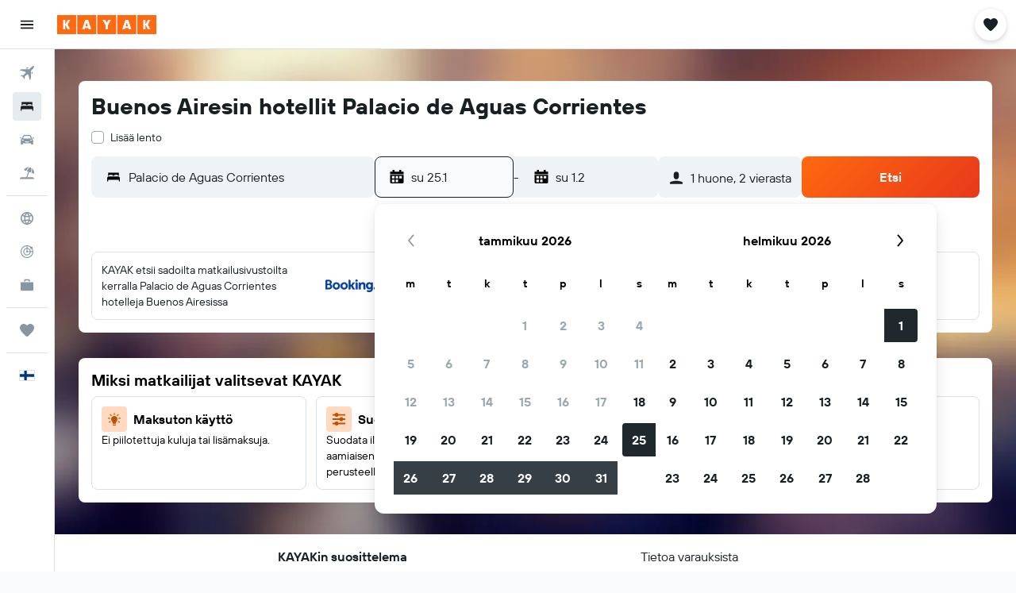

--- FILE ---
content_type: image/svg+xml
request_url: https://www.fi.kayak.com/res/images/@r9/kameleon-icons/fill/utilities/bundle.svg?v=10b047dbfeab9b5da96d5339c08ec622d8e54e4a&cluster=4
body_size: 6
content:
<svg xmlns="http://www.w3.org/2000/svg" viewBox="0 0 200 200" fill="currentColor"><path d="M91.99 139.52V50.44a8.03 8.03 0 00-3.01-6.26L60.94 21.75a8.014 8.014 0 00-10.01 0L22.89 44.18a8.014 8.014 0 00-3.01 6.26v89.08c0 4.42 3.59 8.01 8.01 8.01h56.08c4.42 0 8.01-3.59 8.01-8.01zm-36.05-90.9c-3.98 0-7.21-3.23-7.21-7.21s3.23-7.21 7.21-7.21s7.21 3.23 7.21 7.21s-3.23 7.21-7.21 7.21zM176.1 72.43a8.017 8.017 0 00-7.08-7.08l-35.69-3.97a8.01 8.01 0 00-6.55 2.3L104 86.46v53.06c0 10.62-8.33 19.25-18.79 19.9l10.91 10.91l7.32 7.32a8.01 8.01 0 0011.33 0l43.32-43.32l19.67-19.67a8.01 8.01 0 002.3-6.55l-3.97-35.69zm-12.34 15.45a7.206 7.206 0 01-10.2 0a7.206 7.206 0 010-10.2a7.206 7.206 0 0110.2 0a7.206 7.206 0 010 10.2z"/></svg>